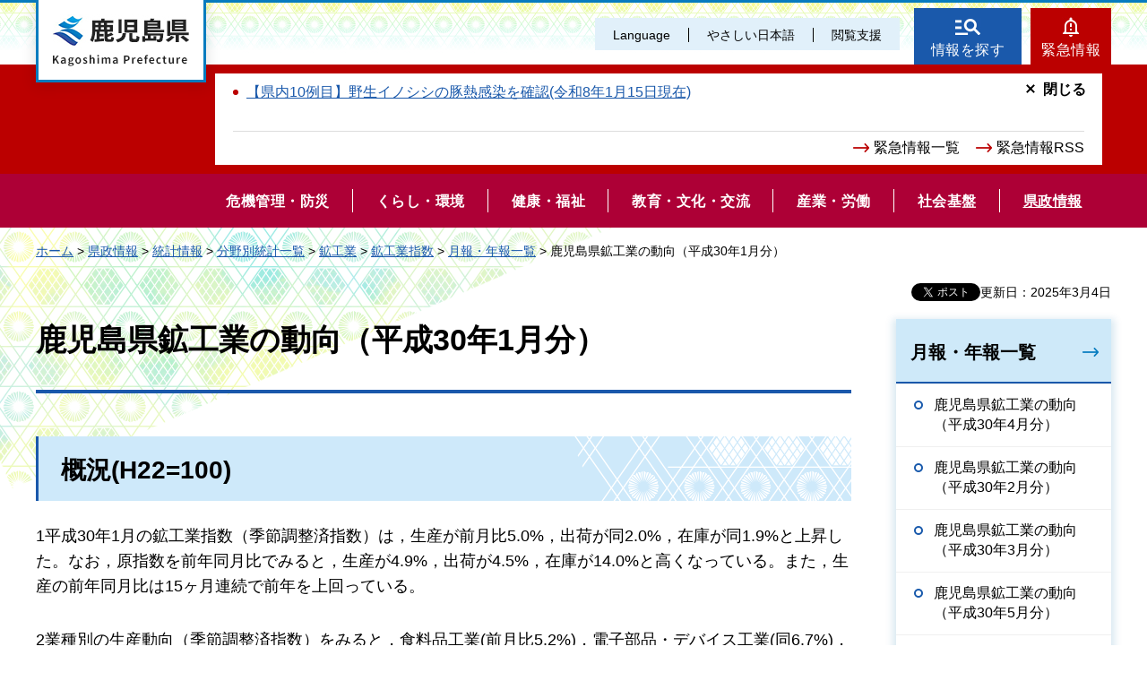

--- FILE ---
content_type: text/html
request_url: https://www.pref.kagoshima.jp/ac09/tokei/bunya/kogyo/kokogyo/k-kougyou201801.html
body_size: 6683
content:
<!DOCTYPE html>
<html lang="ja" xmlns:og="http://ogp.me/ns#" xmlns:fb="http://www.facebook.com/2008/fbml">
<head>
<meta charset="utf-8">

<title>鹿児島県／鹿児島県鉱工業の動向（平成30年1月分）</title>

<meta name="author" content="鹿児島県">
<meta name="viewport" content="width=device-width, maximum-scale=3.0">
<meta name="format-detection" content="telephone=no">
<meta property="og:title" content="鹿児島県鉱工業の動向（平成30年1月分）">
<meta property="og:type" content="article">
<meta property="og:description" content="鹿児島県鉱工業の動向（平成30年1月分）：">
<meta property="og:url" content="https://www.pref.kagoshima.jp/ac09/tokei/bunya/kogyo/kokogyo/k-kougyou201801.html">
<meta property="og:image" content="https://www.pref.kagoshima.jp/shared/site_re/images/sns/logo.png">
<meta property="og:site_name" content="鹿児島県">
<meta property="og:locale" content="ja_JP">
<link href="/shared/site_re/style/default.css" rel="stylesheet" type="text/css" media="all">
<link href="/shared/site_re/style/layout.css" rel="stylesheet" type="text/css" media="all">
<link href="/shared/templates/free_re/style/edit.css" rel="stylesheet" type="text/css" media="all">
<link href="/shared/site_re/style/smartphone.css" rel="stylesheet" media="only screen and (max-width : 640px)" type="text/css" class="mc_css">
<link href="/shared/images/favicon/favicon.ico" rel="shortcut icon" type="image/vnd.microsoft.icon">
<link href="/shared/images/favicon/apple-touch-icon-precomposed.png" rel="apple-touch-icon-precomposed">
<script src="/shared/site_re/js/jquery.js"></script>
<script src="/shared/site_re/js/setting.js"></script>
<script type="text/javascript" src="/shared/js/ga_social_tracking.js"></script>
<script type="text/javascript">
var publish = true;
var userAgent = window.navigator.userAgent.toLowerCase();
var appVersion = window.navigator.appVersion.toLowerCase();
if(userAgent.indexOf('msie') != -1){
  if(appVersion.indexOf('msie 6.') != -1){
    publish = false;
  }else if(appVersion.indexOf('msie 7.') != -1){
    publish = false;
  }
}
if(publish){
	window.twttr = (function (d,s,id) {
	  var t, js, fjs = d.getElementsByTagName(s)[0];
	  if (d.getElementById(id)) return; js=d.createElement(s); js.id=id;
	  js.src='//platform.twitter.com/widgets.js'; fjs.parentNode.insertBefore(js, fjs);
	  return window.twttr || (t = { _e: [], ready: function(f){ t._e.push(f) } });
	}(document, 'script', 'twitter-wjs'));
	// Wait for the asynchronous resources to load
	twttr.ready(function(twttr) {
	    _ga.trackTwitter(); //Google Analytics tracking
	});
}
</script>
<script src="/shared/site_re/js/readspeaker.js"></script>
<script src="/shared/site_re/js/easy.js"></script>
<script src="/shared/site_re/js/ga.js"></script>
<script src="/shared/site_re/js/gtag.js"></script>
</head>
<body class="format_free no_javascript">
<div id="fb-root"></div>
<script type="text/javascript">
var publish = true;
var userAgent = window.navigator.userAgent.toLowerCase();
var appVersion = window.navigator.appVersion.toLowerCase();
if(userAgent.indexOf('msie') != -1){
  if(appVersion.indexOf('msie 6.') != -1){
    publish = false;
  }else if(appVersion.indexOf('msie 7.') != -1){
    publish = false;
  }
}
if(publish){
	window.fbAsyncInit = function() {
	  _ga.trackFacebook(); //Google Analytics tracking
	};
	(function(d, s, id) {
	  var js, fjs = d.getElementsByTagName(s)[0];
	  if (d.getElementById(id)) return;
	  js = d.createElement(s); js.id = id;
	  js.src = "//connect.facebook.net/ja_JP/sdk.js#xfbml=1&version=v2.8";
	  fjs.parentNode.insertBefore(js, fjs);
	}(document, 'script', 'facebook-jssdk'));
}
</script>
<script src="/shared/site_re/js/init.js"></script>
<div id="tmp_wrapper">
<noscript>
<p>このサイトではJavaScriptを使用したコンテンツ・機能を提供しています。JavaScriptを有効にするとご利用いただけます。</p>
</noscript>
<p><a href="#tmp_honbun" class="skip">本文へスキップします。</a></p>
<div id="tmp_wrap_header">
<div id="tmp_header">
<div id="tmp_hlogo">
<p><a href="/index.html"><span>鹿児島県</span></a></p>
</div>
<div id="tmp_means">
<div id="tmp_means_primary">
<ul id="tmp_hnavi" class="sp_menu">
	<li class="sp_close"><a href="javascript:void(0);" class="list_btn">閉じる</a></li>
	<li class="language_link"><a href="/foreign/index.html" lang="en">Language</a></li>
	<li class="nihongo-li"><a href="/yasasi/index.html">やさしい日本語</a></li>
	<li id="tmp_hnavi_box"><a href="javascript:void(0);" class="list_btn">閲覧支援</a>
	<div class="hnavi_list">
	<ul>
		<li><a href="/mojiiro.html">文字サイズ・色合い変更</a></li>
		<li>
		<div id="readspeaker_button1" class="rs_skip"><a accesskey="L" href="//app-eas.readspeaker.com/cgi-bin/rsent?customerid=9065&amp;lang=ja_jp&amp;readid=tmp_contents&amp;url=" onclick="readpage(this.href, 'xp1'); return false;" rel="nofollow" class="rs_href">音声読み上げ</a></div>
		</li>
		<li class="hnavi_close"><a href="javascript:void(0);" class="list_btn">閉じる</a></li>
	</ul>
	</div>
	</li>
</ul>
</div>
<div id="tmp_means_secondary">
<ul id="tmp_hnavi2">
	<li class="head_search"><a href="/index.html#tmp_top_cnt02">情報を探す</a></li>
	<li class="head_emergency"><a href="/kinkyuu/index.html">緊急情報</a></li>
</ul>
<div class="wrap_head_emergency_cnt">
<div class="head_emergency_cnt">
<div class="emergency_list">&nbsp;</div>
<ul class="emergency_link">
	<li><a href="/kinkyuu/index.html">緊急情報一覧</a></li>
	<li><a href="/kinkyuu/emergency_s.xml">緊急情報RSS</a></li>
</ul>
<p class="cnt_close_btn"><a href="javascript:void(0);">閉じる</a></p>
</div>
</div>
</div>
</div>
<ul id="tmp_hnavi_s">
	<li id="tmp_hnavi_lmenu"><a href="javascript:void(0);"><span>閲覧支援・<br />
	Language</span></a></li>
</ul>
</div>
</div>
<div id="tmp_sma_menu">
<div id="tmp_sma_lmenu" class="wrap_sma_sch">
<div id="tmp_sma_search">
<form action="/search/result.html" id="tmp_sma_gsearch" name="tmp_sma_gsearch">
<div class="wrap_sch_box">
<p class="sch_ttl"><label for="tmp_sma_query">サイト内検索</label></p>
<p class="sch_box"><input id="tmp_sma_query" name="q" size="31" type="text" /></p>
</div>
<div class="wrap_sch_box">
<p class="sch_select">&nbsp;</p>
<p class="sch_btn"><input id="tmp_sma_func_sch_btn" name="sa" type="submit" value="検索" /></p>
<p id="tmp_sma_search_hidden"><input name="cx" type="hidden" value="010935469551604429717:fammeppf88m" /><input name="ie" type="hidden" value="UTF-8" /><input name="cof" type="hidden" value="FORID:9" /></p>
</div>
</form>
<p class="view_btn">&nbsp;</p>
</div>
<p class="close_btn"><a href="javascript:void(0);"><span>閉じる</span></a></p>
</div>
<div id="tmp_sma_rmenu" class="wrap_sma_sch">
<div id="tmp_sma_cnavi">
<ul>
	<li class="cnavi_cnt">&nbsp;</li>
</ul>
</div>
<div id="tmp_sma_lnavi">
<div id="tmp_sma_lnavi_ttl">&nbsp;</div>
<div id="tmp_sma_lnavi_cnt">&nbsp;</div>
</div>
<p class="close_btn"><a href="javascript:void(0);"><span>閉じる</span></a></p>
</div>
</div>
<div class="head_search_cnt">&nbsp;
<div class="head_search_cnt_bg">&nbsp;</div>
</div>
<div id="tmp_wrap_kagoshima_nav" style="display: none;">
<div id="tmp_kagoshima_nav">
<p class="kagoshima_nav_ttl">かごしまサイトナビ</p>
<div id="tmp_kagoshima_nav_cnt" class="kagoshima_nav">
<p id="tmp_nav_pankuzu"><a href="javascript:void(0);" class="nav_top">トップ</a><span class="pankuzu_nav"> </span></p>
<p class="nav_comment comment_top">お探しのページへご案内します！<br />
下の<span> </span>つから探したい情報、もしくは検索方法をお選びください。</p>
<p class="nav_comment comment_idx"><span class="nav_comment_ttl">手続き・申請</span>の検索項目を表示しました。<br />
探したい項目を選んでください。</p>
<div id="tmp_kagoshima_nav_list">&nbsp;</div>
</div>
<p class="close_btn"><a href="javascript:void(0);">閉じる</a></p>
</div>
<div id="tmp_wrap_kagoshima_nav_bg">&nbsp;</div>
</div>
<div class="gnavi">
<ul>
	<li class="glist1"><a href="/bosai/index.html"><span>危機管理・防災</span></a></li>
	<li class="glist2"><a href="/kurashi-kankyo/index.html"><span>くらし・環境</span></a></li>
	<li class="glist3"><a href="/kenko-fukushi/index.html"><span>健康・福祉</span></a></li>
	<li class="glist4"><a href="/kyoiku-bunka/index.html"><span>教育・文化・交流</span></a></li>
	<li class="glist5"><a href="/sangyo-rodo/index.html"><span>産業・労働</span></a></li>
	<li class="glist6"><a href="/infra/index.html"><span>社会基盤</span></a></li>
	<li class="glist7"><a href="/kensei/index.html"><span>県政情報</span></a></li>
</ul>
</div>
<div id="tmp_wrap_main" class="column_rnavi">
<div id="tmp_pankuzu">
<p><a href="/index.html">ホーム</a> &gt; <a href="/kensei/index.html">県政情報</a> &gt; <a href="/tokei/index.html">統計情報</a> &gt; <a href="/tokei/bunya/index.html">分野別統計一覧</a> &gt; <a href="/tokei/bunya/kogyo/index.html">鉱工業</a> &gt; <a href="/tokei/bunya/kogyo/kokogyo/index.html">鉱工業指数</a> &gt; <a href="/ac09/tokei/bunya/kogyo/kokogyo/k-kougyou-geppou-itiran.html">月報・年報一覧</a> &gt; 鹿児島県鉱工業の動向（平成30年1月分）</p>
</div>
<div id="tmp_main">
<p id="tmp_update">更新日：2025年3月4日</p>
<div id="tmp_social_plugins"><div class="social_media_btn facebook_btn">
<div data-href="https://www.pref.kagoshima.jp/ac09/tokei/bunya/kogyo/kokogyo/k-kougyou201801.html" data-send="false" data-layout="button_count" data-width="120" data-show-faces="false" class="fb-like"></div>
</div><div class="social_media_btn twitter_btn">
<a href="https://twitter.com/share" data-url="https://www.pref.kagoshima.jp/ac09/tokei/bunya/kogyo/kokogyo/k-kougyou201801.html" data-text="鹿児島県鉱工業の動向（平成30年1月分）" data-lang="ja" class="twitter-share-button">ツイート</a>
<script type="text/javascript">!function(d,s,id){var js,fjs=d.getElementsByTagName(s)[0],p=/^http:/.test(d.location)?'http':'https';if(!d.getElementById(id)){js=d.createElement(s);js.id=id;js.src=p+'://platform.twitter.com/widgets.js';fjs.parentNode.insertBefore(js,fjs);}}(document, 'script', 'twitter-wjs');</script>
</div>
</div>
<div class="wrap_col_main">
<div class="col_main">
<p id="tmp_honbun" class="skip">ここから本文です。</p>
<div id="xp1" class="rs_preserve rs_skip rs_splitbutton rs_addtools rs_exp"></div>
<div id="tmp_contents">

<h1>鹿児島県鉱工業の動向（平成30年1月分）</h1>
<h2>概況(H22=100)</h2>
<p>1平成30年1月の鉱工業指数（季節調整済指数）は，生産が前月比5.0%，出荷が同2.0%，在庫が同1.9%と上昇した。なお，原指数を前年同月比でみると，生産が4.9%，出荷が4.5%，在庫が14.0%と高くなっている。また，生産の前年同月比は15ヶ月連続で前年を上回っている。</p>
<p>2業種別の生産動向（季節調整済指数）をみると，食料品工業(前月比5.2%)，電子部品・デバイス工業(同6.7%)，鉱業(同174.5%)など8業種が上昇し，化学工業(同▲32.0%)，輸送機械工業(同▲10.9%)など7業種が低下している。</p>
<table border="1" cellpadding="5" cellspacing="0" width="100%">
	<tbody>
		<tr>
			<td colspan="2" valign="top">
			<p>&nbsp;</p>
			</td>
			<th scope="col">
			<p align="center">季節調整済指数</p>
			</th>
			<th scope="col">
			<p align="center">前月比（％）</p>
			<p align="center">（季調済）</p>
			</th>
			<th scope="col">
			<p align="center">原指数</p>
			</th>
			<th scope="col">
			<p align="center">前年同月比（％）</p>
			<p align="center">（原指数）</p>
			</th>
		</tr>
		<tr>
			<th rowspan="3" scope="row" class="bg_pink">
			<div align="center">
			<p>&nbsp;</p>
			鹿児島
			<p>&nbsp;</p>
			</div>
			</th>
			<th scope="row" class="bg_pink">
			<p align="center">生産</p>
			</th>
			<td class="bg_pink">
			<p align="right"><strong>96.8</strong></p>
			</td>
			<td class="bg_pink">
			<p align="right"><strong>5.0</strong></p>
			</td>
			<td class="bg_pink">
			<p align="right"><strong>89.9</strong></p>
			</td>
			<td class="bg_pink">
			<p align="right"><strong>4.9</strong></p>
			</td>
		</tr>
		<tr>
			<th scope="row" class="bg_pink">
			<p align="center">出荷</p>
			</th>
			<td class="bg_pink">
			<p align="right"><strong>95.9</strong></p>
			</td>
			<td class="bg_pink">
			<p align="right"><strong>2.0</strong></p>
			</td>
			<td class="bg_pink">
			<p align="right"><strong>91.5</strong></p>
			</td>
			<td class="bg_pink">
			<p align="right"><strong>4.5</strong></p>
			</td>
		</tr>
		<tr>
			<th scope="row" class="bg_pink">
			<p align="center">在庫</p>
			</th>
			<td class="bg_pink">
			<p align="right"><strong>133.8</strong></p>
			</td>
			<td class="bg_pink">
			<p align="right"><strong>1.9</strong></p>
			</td>
			<td class="bg_pink">
			<p align="right"><strong>137.2</strong></p>
			</td>
			<td class="bg_pink">
			<p align="right"><strong>14.0</strong></p>
			</td>
		</tr>
		<tr>
			<th rowspan="3" scope="row">
			<p align="center">九州</p>
			</th>
			<th scope="row">
			<p align="center">生産</p>
			</th>
			<td>
			<p align="right">104.6</p>
			</td>
			<td>
			<p align="right">-7.6</p>
			</td>
			<td>
			<p align="right">100.4</p>
			</td>
			<td>
			<p align="right">-2.2</p>
			</td>
		</tr>
		<tr>
			<th scope="row">
			<p align="center">出荷</p>
			</th>
			<td>
			<p align="right">110.2</p>
			</td>
			<td>
			<p align="right">-5.5</p>
			</td>
			<td>
			<p align="right">103.7</p>
			</td>
			<td>
			<p align="right">-1.0</p>
			</td>
		</tr>
		<tr>
			<th scope="row">
			<p align="center">在庫</p>
			</th>
			<td>
			<p align="right">123.4</p>
			</td>
			<td>
			<p align="right">0.8</p>
			</td>
			<td>
			<p align="right">125.8</p>
			</td>
			<td>
			<p align="right">9.4</p>
			</td>
		</tr>
		<tr>
			<th rowspan="3" scope="row">
			<p align="center">全国</p>
			</th>
			<th scope="row">
			<p align="center">生産</p>
			</th>
			<td>
			<p align="right">99.3</p>
			</td>
			<td>
			<p align="right">-6.8</p>
			</td>
			<td>
			<p align="right">95.4</p>
			</td>
			<td>
			<p align="right">2.5</p>
			</td>
		</tr>
		<tr>
			<th scope="row">
			<p align="center">出荷</p>
			</th>
			<td>
			<p align="right">98.2</p>
			</td>
			<td>
			<p align="right">-5.7</p>
			</td>
			<td>
			<p align="right">93.8</p>
			</td>
			<td>
			<p align="right">2.0</p>
			</td>
		</tr>
		<tr>
			<th scope="row">
			<p align="center">在庫</p>
			</th>
			<td>
			<p align="right">108.9</p>
			</td>
			<td>
			<p align="right">-0.5</p>
			</td>
			<td>
			<p align="right">112.0</p>
			</td>
			<td>
			<p align="right">1.4</p>
			</td>
		</tr>
	</tbody>
</table>
<p><img alt="201801suii" height="405" src="/ac09/tokei/bunya/kogyo/kokogyo/images/64964_20180326110216-1.jpg" width="700" /></p>
<p>&nbsp;</p>
<p><a href="/ac09/tokei/bunya/kogyo/kokogyo/documents/64964_20180326110333-1.pdf" class="icon_pdf">鹿児島県の鉱工業動向（平成30年1月分）（PDF：553KB）</a></p>
<h2>四半期別動向</h2>
<p>平成29年第4期の鉱工業指数（季節調整済指数）は，生産が92.4で前期比▲3.6％と低下し，出荷が93.2で同0.4％と上昇し，在庫が130.8で同10.2％と上昇した。</p>
<h2>統計表（エクセルファイル）</h2>
<div><a href="/ac09/tokei/bunya/kogyo/kokogyo/toukeihyo-2010nenkijyun.html" class="icon_excel">統計表（平成22年=100)</a></div>



<div class="box_faq">
<div class="box_faq_ttl">
<p>よくあるご質問</p>
</div>
<div class="box_faq_cnt"><script src="/shared/system/js/common/utility.js" type="text/javascript"></script>
<script src="/shared/system/js/faq/faq_prev.js" type="text/javascript"></script>
<script type="text/javascript">
<!--
document.write('<div id="tmp_faq_8341"><p>現在よくある質問は作成されていません。</p></div>');
var faq = new faqPublish('007016000000',10);
faq.LoadData();
-->
</script>
<noscript><p><a href="/faq/tokei/index.html">よくある質問一覧ページへ</a></p></noscript></div>
</div>
<div id="tmp_inquiry">
<div id="tmp_inquiry_ttl">
<p>このページに関するお問い合わせ</p>
</div>
<div id="tmp_inquiry_cnt">
<form method="post" action="https://www.pref.kagoshima.jp/cgi-bin/faq/form.cgi">
<div class="inquiry_parts">
<p>
総合政策部統計課</p>
<p>電話番号：099-286-2479</p>
<p><input value="お問い合わせフォーム" type="submit" class="inquiry_btn"></p>
</div>
<p>
<input type="hidden" name="code" value="010060007">
<input type="hidden" name="dept" value="3943:4441:4607:3943:3943:3943:3943:3943:5271:9255:9421:8342:8425:3777:8840:8010:8508:9172:9504:8591:8674:9006:8010:3777:8923:8508:3777:8757:9255">
<input type="hidden" name="page" value="/ac09/tokei/bunya/kogyo/kokogyo/k-kougyou201801.html">
<input type="hidden" name="ENQ_RETURN_MAIL_SEND_FLG" value="0">
</p>
</form>
</div>
</div>
<div id="tmp_feedback">
<div id="tmp_feedback_ttl">
<p>より良いウェブサイトにするためにみなさまのご意見をお聞かせください</p>
</div>
<div id="tmp_feedback_cnt">
<form id="feedback" action="/cgi-bin/feedback/feedback.cgi" method="post">
    <p><input type="hidden" value="64964" name="page_id" /> <input type="hidden" value="鹿児島県鉱工業の動向（平成30年1月分）" name="page_title" /> <input type="hidden" value="https://www.pref.kagoshima.jp/ac09/tokei/bunya/kogyo/kokogyo/k-kougyou201801.html" name="page_url" /> <input type="hidden" value="2" name="item_cnt" /></p>
    <fieldset> <legend>このページの情報は役に立ちましたか？</legend>
    <p><input id="que1_1" type="radio" value="役に立った" name="item_1" /> <label for="que1_1">1：役に立った</label></p>
    <p><input id="que1_2" type="radio" value="ふつう" name="item_1" /> <label for="que1_2">2：ふつう</label></p>
    <p><input id="que1_3" type="radio" value="役に立たなかった" name="item_1" /> <label for="que1_3">3：役に立たなかった</label></p>
    </fieldset>
    <p><input type="hidden" value="質問：このページの情報は役に立ちましたか？" name="label_1" /> <input type="hidden" value="0" name="nes_1" /> <input type="hidden" name="img_1" /> <input type="hidden" name="img_alt_1" /> <input type="hidden" value="0" name="mail_1" /> </p>
    <fieldset> <legend>このページの情報は見つけやすかったですか？</legend>
    <p><input id="que2_1" type="radio" value="見つけやすかった" name="item_2" /> <label for="que2_1">1：見つけやすかった</label></p>
    <p><input id="que2_2" type="radio" value="ふつう" name="item_2" /> <label for="que2_2">2：ふつう</label></p>
    <p><input id="que2_3" type="radio" value="見つけにくかった" name="item_2" /> <label for="que2_3">3：見つけにくかった</label></p>
    </fieldset>
    <p><input type="hidden" value="質問：このページの情報は見つけやすかったですか？" name="label_2" /> <input type="hidden" value="0" name="nes_2" /> <input type="hidden" name="img_2" /> <input type="hidden" name="img_alt_2" /> <input type="hidden" value="0" name="mail_2" /> </p>
    <p class="submit"><input type="submit" value="送信" /></p>
</form>
</div>
</div>
</div>
</div>
</div>
<div class="wrap_col_rgt_navi">
<div class="col_rgt_navi">
<div id="tmp_lnavi">
<div id="tmp_lnavi_ttl">
<p><a href="/ac09/tokei/bunya/kogyo/kokogyo/k-kougyou-geppou-itiran.html">月報・年報一覧</a></p>
</div>
<div id="tmp_lnavi_cnt">
<ul>
<li><a href="/ac09/tokei/bunya/kogyo/kokogyo/k-kougyou201804.html">鹿児島県鉱工業の動向（平成30年4月分）</a></li>
<li><a href="/ac09/tokei/bunya/kogyo/kokogyo/k-kougyou201802.html">鹿児島県鉱工業の動向（平成30年2月分）</a></li>
<li><a href="/ac09/tokei/bunya/kogyo/kokogyo/k-kougyou201803.html">鹿児島県鉱工業の動向（平成30年3月分）</a></li>
<li><a href="/ac09/tokei/bunya/kogyo/kokogyo/k-kougyou201805.html">鹿児島県鉱工業の動向（平成30年5月分）</a></li>
<li><a href="/ac09/tokei/bunya/kogyo/kokogyo/k-kougyou201808.html">鹿児島県鉱工業の動向（平成30年8月分）</a></li>
<li><a href="/ac09/tokei/bunya/kogyo/kokogyo/k-kougyou201806.html">鹿児島県鉱工業の動向（平成30年6月分）</a></li>
<li><a href="/ac09/tokei/bunya/kogyo/kokogyo/k-kougyou201811.html">鹿児島県鉱工業の動向（平成30年11月分）</a></li>
<li><a href="/ac09/tokei/bunya/kogyo/kokogyo/k-kougyou201810.html">鹿児島県鉱工業の動向（平成30年10月分）</a></li>
<li><a href="/ac09/tokei/bunya/kogyo/kokogyo/k-kougyou201809.html">鹿児島県鉱工業の動向（平成30年9月分）</a></li>
<li><a href="/ac09/tokei/bunya/kogyo/kokogyo/k-kougyou201807.html">鹿児島県鉱工業の動向（平成30年7月分）</a></li>
<li><a href="/ac09/tokei/bunya/kogyo/kokogyo/k-kougyou201801.html">鹿児島県鉱工業の動向（平成30年1月分）</a></li>
<li><a href="/ac09/tokei/bunya/kogyo/kokogyo/k-kougyou201702.html">鹿児島県鉱工業の動向（平成29年2月分）</a></li>
<li><a href="/ac09/tokei/bunya/kogyo/kokogyo/k-kougyou201701.html">鹿児島県鉱工業の動向（平成29年1月分）</a></li>
<li><a href="/ac09/tokei/bunya/kogyo/kokogyo/k-kougyou201709.html">鹿児島県鉱工業の動向（平成29年9月分）</a></li>
<li><a href="/ac09/tokei/bunya/kogyo/kokogyo/k-kougyou201710.html">鹿児島県鉱工業の動向（平成29年10月分）</a></li>
<li><a href="/ac09/tokei/bunya/kogyo/kokogyo/k-kougyou201711.html">鹿児島県鉱工業の動向（平成29年11月分）</a></li>
<li><a href="/ac09/tokei/bunya/kogyo/kokogyo/k-kougyou201712.html">鹿児島県鉱工業の動向（平成29年12月分）</a></li>
<li><a href="/ac09/tokei/bunya/kogyo/kokogyo/k-kougyou201708.html">鹿児島県鉱工業の動向（平成29年8月分）</a></li>
<li><a href="/ac09/tokei/bunya/kogyo/kokogyo/k-kougyou201707.html">鹿児島県鉱工業の動向（平成29年7月分）</a></li>
<li><a href="/ac09/tokei/bunya/kogyo/kokogyo/k-kougyou201703.html">鹿児島県鉱工業の動向（平成29年3月分）</a></li>
<li><a href="/ac09/tokei/bunya/kogyo/kokogyo/k-kougyou201704.html">鹿児島県鉱工業の動向（平成29年4月分）</a></li>
<li><a href="/ac09/tokei/bunya/kogyo/kokogyo/k-kougyou201705.html">鹿児島県鉱工業の動向（平成29年5月分）</a></li>
<li><a href="/ac09/tokei/bunya/kogyo/kokogyo/28nenk-kougyou.html">平成28年鉱工業の動向（平成22年=100）</a></li>
<li><a href="/ac09/tokei/bunya/kogyo/kokogyo/k-kougyou201706.html">鹿児島県鉱工業の動向（平成29年6月分）</a></li>
<li><a href="/ac09/tokei/bunya/kogyo/kokogyo/k-kougyou201605.html">鹿児島県鉱工業の動向（平成28年5月分）</a></li>
<li><a href="/ac09/tokei/bunya/kogyo/kokogyo/k-kougyou201603-2.html">鹿児島県鉱工業の動向（平成28年3月分）</a></li>
<li><a href="/ac09/tokei/bunya/kogyo/kokogyo/k-kougyou201604.html">鹿児島県鉱工業の動向（平成28年4月分）</a></li>
<li><a href="/ac09/tokei/bunya/kogyo/kokogyo/k-kougyou201601.html">鹿児島県鉱工業の動向（平成28年1月分）</a></li>
<li><a href="/ac09/tokei/bunya/kogyo/kokogyo/k-kougyou201606.html">鹿児島県鉱工業の動向（平成28年6月分）</a></li>
<li><a href="/ac09/tokei/bunya/kogyo/kokogyo/k-kougyou201602.html">鹿児島県鉱工業の動向（平成28年2月分）</a></li>
<li><a href="/ac09/tokei/bunya/kogyo/kokogyo/k-kougyou201608.html">鹿児島県鉱工業の動向（平成28年8月分）</a></li>
<li><a href="/ac09/tokei/bunya/kogyo/kokogyo/k-kougyou201612.html">鹿児島県鉱工業の動向（平成28年12月分）</a></li>
<li><a href="/ac09/tokei/bunya/kogyo/kokogyo/k-kougyou201607.html">鹿児島県鉱工業の動向（平成28年7月分）</a></li>
<li><a href="/ac09/tokei/bunya/kogyo/kokogyo/27nenk-kougyou.html">平成27年鉱工業の動向（平成22年=100）</a></li>
<li><a href="/ac09/tokei/bunya/kogyo/kokogyo/k-kougyou201611.html">鹿児島県鉱工業の動向（平成28年11月分）</a></li>
<li><a href="/ac09/tokei/bunya/kogyo/kokogyo/k-kougyou201609.html">鹿児島県鉱工業の動向（平成28年9月分）</a></li>
<li><a href="/ac09/tokei/bunya/kogyo/kokogyo/k-kougyou201610.html">鹿児島県鉱工業の動向（平成28年10月分）</a></li>
<li><a href="/ac09/tokei/bunya/kogyo/kokogyo/k-kougyou201501.html">鹿児島県鉱工業の動向（平成27年1月分）</a></li>
<li><a href="/ac09/tokei/bunya/kogyo/kokogyo/k-kougyou201502.html">鹿児島県鉱工業の動向（平成27年2月分）</a></li>
<li><a href="/ac09/tokei/bunya/kogyo/kokogyo/k-kougyou201506.html">鹿児島県鉱工業の動向（平成27年6月分）</a></li>
<li><a href="/ac09/tokei/bunya/kogyo/kokogyo/k-kougyou201503.html">鹿児島県鉱工業の動向（平成27年3月分）</a></li>
<li><a href="/ac09/tokei/bunya/kogyo/kokogyo/k-kougyou201510.html">鹿児島県鉱工業の動向（平成27年10月分）</a></li>
<li><a href="/ac09/tokei/bunya/kogyo/kokogyo/k-kougyou201511.html">鹿児島県鉱工業の動向（平成27年11月分）</a></li>
<li><a href="/ac09/tokei/bunya/kogyo/kokogyo/k-kougyou201512.html">鹿児島県鉱工業の動向（平成27年12月分）</a></li>
<li><a href="/ac09/tokei/bunya/kogyo/kokogyo/k-kougyou201509.html">鹿児島県鉱工業の動向（平成27年9月分）</a></li>
<li><a href="/ac09/tokei/bunya/kogyo/kokogyo/k-kougyou201508.html">鹿児島県鉱工業の動向（平成27年8月分）</a></li>
<li><a href="/ac09/tokei/bunya/kogyo/kokogyo/k-kougyou201504.html">鹿児島県鉱工業の動向（平成27年4月分）</a></li>
<li><a href="/ac09/tokei/bunya/kogyo/kokogyo/k-kougyou201505.html">鹿児島県鉱工業の動向（平成27年5月分）</a></li>
<li><a href="/ac09/tokei/bunya/kogyo/kokogyo/26nenk-kougyou.html">平成26年鉱工業の動向（平成22年=100）</a></li>
<li><a href="/ac09/tokei/bunya/kogyo/kokogyo/k-kougyou201507.html">鹿児島県鉱工業の動向（平成27年7月分）</a></li>
<li><a href="/ac09/tokei/bunya/kogyo/kokogyo/k-kougyou201403.html">鹿児島県鉱工業の動向（平成26年3月分）</a></li>
<li><a href="/ac09/tokei/bunya/kogyo/kokogyo/k-kougyou201402.html">鹿児島県鉱工業の動向（平成26年2月分）</a></li>
<li><a href="/ac09/tokei/bunya/kogyo/kokogyo/k-kougyou201401.html">鹿児島県鉱工業の動向（平成26年1月分）</a></li>
<li><a href="/ac09/tokei/bunya/kogyo/kokogyo/k-kougyou201404.html">鹿児島県鉱工業の動向（平成26年4月分）</a></li>
<li><a href="/ac09/tokei/bunya/kogyo/kokogyo/k-kougyou201405.html">鹿児島県鉱工業の動向（平成26年5月分）</a></li>
<li><a href="/ac09/tokei/bunya/kogyo/kokogyo/k-kougyou201412.html">鹿児島県鉱工業の動向（平成26年12月分）</a></li>
<li><a href="/ac09/tokei/bunya/kogyo/kokogyo/k-kougyou201411.html">鹿児島県鉱工業の動向（平成26年11月分）</a></li>
<li><a href="/ac09/tokei/bunya/kogyo/kokogyo/k-kougyou201410.html">鹿児島県鉱工業の動向（平成26年10月分）</a></li>
<li><a href="/ac09/tokei/bunya/kogyo/kokogyo/k-kogyou201406.html">鹿児島県鉱工業の動向（平成26年6月分）</a></li>
<li><a href="/ac09/tokei/bunya/kogyo/kokogyo/25nenk-kougyou.html">平成25年鉱工業の動向（平成22年=100）</a></li>
<li><a href="/ac09/tokei/bunya/kogyo/kokogyo/k-kougyou201407.html">鹿児島県鉱工業の動向（平成26年7月分）</a></li>
<li><a href="/ac09/tokei/bunya/kogyo/kokogyo/k-kougyou201409.html">鹿児島県鉱工業の動向（平成26年9月分）</a></li>
<li><a href="/ac09/tokei/bunya/kogyo/kokogyo/k-kougyou201408.html">鹿児島県鉱工業の動向（平成26年8月分）</a></li>
<li><a href="/ac09/tokei/bunya/kogyo/kokogyo/k-kougyou201310.html">鹿児島県鉱工業の動向（平成25年10月分）</a></li>
<li><a href="/ac09/tokei/bunya/kogyo/kokogyo/k-kougyou201311.html">鹿児島県鉱工業の動向（平成25年11月分）</a></li>
<li><a href="/ac09/tokei/bunya/kogyo/kokogyo/k-kougyou201312.html">鹿児島県鉱工業の動向（平成25年12月分）</a></li>
<li><a href="/ac09/tokei/bunya/kogyo/kokogyo/24nenk-kougyou.html">平成24年鉱工業の動向（平成22年=100）</a></li>
<li><a href="/ac09/tokei/bunya/kogyo/kokogyo/23nenk-kougyou.html">平成23年鉱工業の動向（平成17年=100）</a></li>
<li><a href="/ac09/tokei/bunya/kogyo/kokogyo/17nenk-kougyou.html">平成17年鉱工業の動向（平成12年=100）</a></li>
<li><a href="/ac09/tokei/bunya/kogyo/kokogyo/21nenk-kougyou.html">平成21年鉱工業の動向（平成17年=100）</a></li>
<li><a href="/ac09/tokei/bunya/kogyo/kokogyo/18nenk-kougyou.html">平成18年鉱工業の動向（平成12年=100）</a></li>
<li><a href="/ac09/tokei/bunya/kogyo/kokogyo/22nenk-kougyou.html">平成22年鉱工業の動向（平成17年=100）</a></li>
<li><a href="/ac09/tokei/bunya/kogyo/kokogyo/20nenk-kougyou.html">平成20年鉱工業の動向（平成17年=100）</a></li>
<li><a href="/ac09/tokei/bunya/kogyo/kokogyo/19nenk-kougyou.html">平成19年鉱工業の動向（平成17年=100）</a></li>
</ul>
</div>
</div>
</div>
</div>
</div>
</div>
<div id="tmp_footer">
<ul class="fnavi">
	<li><a href="/site.html">このサイトについて</a></li>
	<li><a href="/webaccessibility.html">ウェブアクセシビリティ方針</a></li>
	<li><a href="/privacy.html">個人情報の取り扱い</a></li>
	<li><a href="/copyright.html">リンク・著作権</a></li>
	<li><a href="/rss.html">RSSの使い方</a></li>
</ul>
<div class="footer_cnt">
<div class="pnavi">
<p class="ptop"><a href="#tmp_header">page top</a></p>
</div>
<address><span><span class="address_ttl">鹿児島県</span>法人番号：8000020460001</span> <span>〒890-8577 鹿児島県鹿児島市鴨池新町10番1号</span> <span>代表電話番号：099-286-2111</span></address>
<ul class="fnavi2">
	<li><a href="/aa02/otoiawase.html"><span>お問い合わせ</span></a></li>
	<li><a href="/sitemap.html"><span>サイトマップ</span></a></li>
	<li><a href="/kensei/kenchoannai/index.html"><span>県庁案内</span></a></li>
</ul>
</div>
<p lang="en" class="copyright">Copyright &copy; Kagoshima Prefecture. All Rights Reserved.</p>
</div>
</div>
<script src="/shared/site_re/js/function.js"></script>
<script src="/shared/site_re/js/main.js"></script>
<script type="text/javascript" src="/_Incapsula_Resource?SWJIYLWA=719d34d31c8e3a6e6fffd425f7e032f3&ns=1&cb=1114024480" async></script></body>
</html>


--- FILE ---
content_type: text/html
request_url: https://www.pref.kagoshima.jp/index.html
body_size: 7833
content:
<!DOCTYPE html>
<html lang="ja">
<head>
<meta charset="utf-8">

<title>鹿児島県公式ホームページ</title>

<meta property="og:title" content="鹿児島県公式ホームページ">
<meta property="og:type" content="article">
<meta property="og:description" content="鹿児島県公式ホームページです。">
<meta property="og:url" content="https://www.pref.kagoshima.jp/index.html">
<meta property="og:image" content="https://www.pref.kagoshima.jp/shared/site_re/images/sns/logo.png">
<meta property="og:site_name" content="鹿児島県">
<meta property="og:locale" content="ja_JP">
<meta name="author" content="鹿児島県">
<meta name="viewport" content="width=device-width, maximum-scale=3.0">
<meta name="format-detection" content="telephone=no">
<link href="/shared/site_re/style/default.css" rel="stylesheet" type="text/css" media="all">
<link href="/shared/site_re/style/layout.css" rel="stylesheet" type="text/css" media="all">
<link href="/shared/templates/top_re/style/edit.css" rel="stylesheet" type="text/css" media="all">
<link href="/shared/site_re/style/smartphone.css" rel="stylesheet" media="only screen and (max-width : 640px)" type="text/css" class="mc_css">
<link href="/kinkyuu/emergency.xml" rel="alternate" type="application/rss+xml" title="鹿児島県 緊急情報">
<link href="/shared/images/favicon/favicon.ico" rel="shortcut icon" type="image/vnd.microsoft.icon">
<link href="/shared/images/favicon/apple-touch-icon-precomposed.png" rel="apple-touch-icon-precomposed">
<script src="/shared/site_re/js/jquery.js"></script>
<script src="/shared/site_re/js/setting.js"></script>
<script src="/shared/site_re/js/readspeaker.js"></script>
<script src="/shared/site_re/js/easy.js"></script>
<script src="/shared/site_re/js/ga.js"></script>
<script src="/shared/site_re/js/gtag.js"></script>
</head>
<body class="format_top no_javascript">
<script src="/shared/site_re/js/init.js"></script>
<div id="tmp_wrapper">
<noscript>
<p>このサイトではJavaScriptを使用したコンテンツ・機能を提供しています。JavaScriptを有効にするとご利用いただけます。</p>
</noscript>
<p><a href="#tmp_honbun" class="skip">本文へスキップします。</a></p>
<div id="tmp_wrap_header">
<div id="tmp_header">
<div id="tmp_hlogo">
<h1><span>鹿児島県</span></h1>
</div>
<div id="tmp_means">
<div id="tmp_means_primary">
<ul id="tmp_hnavi" class="sp_menu">
	<li class="sp_close"><a href="javascript:void(0);" class="list_btn">閉じる</a></li>
	<li class="language_link"><a href="/foreign/index.html" lang="en">Language</a></li>
	<li class="nihongo-li"><a href="/yasasi/index.html">やさしい日本語</a></li>
	<li id="tmp_hnavi_box"><a href="javascript:void(0);" class="list_btn">閲覧支援</a>
	<div class="hnavi_list">
	<ul>
		<li><a href="/mojiiro.html">文字サイズ・色合い変更</a></li>
		<li>
		<div id="readspeaker_button1" class="rs_skip"><a accesskey="L" href="//app-eas.readspeaker.com/cgi-bin/rsent?customerid=9065&amp;lang=ja_jp&amp;readid=tmp_main&amp;url=" onclick="readpage(this.href, 'xp1'); return false;" rel="nofollow" class="rs_href">音声読み上げ</a></div>
		</li>
		<li class="hnavi_close"><a href="javascript:void(0);" class="list_btn">閉じる</a></li>
	</ul>
	</div>
	</li>
</ul>
</div>
<div id="tmp_means_secondary">
<ul id="tmp_hnavi2">
	<li class="head_search"><a href="/index.html#tmp_top_cnt02">情報を探す</a></li>
	<li class="head_emergency"><a href="/kinkyuu/index.html">緊急情報</a></li>
</ul>
<div class="wrap_head_emergency_cnt">
<div class="head_emergency_cnt">
<ul class="emergency_list">
   
<li><a href="/ag37/csfdanger.html">【県内10例目】野生イノシシの豚熱感染を確認(令和8年1月15日現在)</a></li>
   
</ul>
   
<ul class="emergency_link">
	<li><a href="/kinkyuu/index.html">緊急情報一覧</a></li>
	<li><a href="/kinkyuu/emergency_s.xml">緊急情報RSS</a></li>
</ul>
<p class="cnt_close_btn"><a href="javascript:void(0);">閉じる</a></p>
</div>
</div>
</div>
</div>
<ul id="tmp_hnavi_s">
	<li id="tmp_hnavi_lmenu"><a href="javascript:void(0);"><span>閲覧支援・<br />
	Language</span></a></li>
</ul>
</div>
<div id="tmp_sma_menu">
<div id="tmp_sma_lmenu" class="wrap_sma_sch">
<div id="tmp_sma_search">
<form action="/search/result.html" id="tmp_sma_gsearch" name="tmp_sma_gsearch">
<div class="wrap_sch_box">
<p class="sch_ttl"><label for="tmp_sma_query">サイト内検索</label></p>
<p class="sch_box"><input id="tmp_sma_query" name="q" size="31" type="text" /></p>
</div>
<div class="wrap_sch_box">
<p class="sch_select">&nbsp;</p>
<p class="sch_btn"><input id="tmp_sma_func_sch_btn" name="sa" type="submit" value="検索" /></p>
<p id="tmp_sma_search_hidden"><input name="cx" type="hidden" value="010935469551604429717:fammeppf88m" /><input name="ie" type="hidden" value="UTF-8" /><input name="cof" type="hidden" value="FORID:9" /></p>
</div>
</form>
<p class="view_btn">&nbsp;</p>
</div>
<p class="close_btn"><a href="javascript:void(0);"><span>閉じる</span></a></p>
</div>
<div id="tmp_sma_rmenu" class="wrap_sma_sch">
<div id="tmp_sma_cnavi">
<ul>
	<li class="cnavi_cnt">&nbsp;</li>
</ul>
</div>
<div id="tmp_sma_lnavi">
<div id="tmp_sma_lnavi_ttl">&nbsp;</div>
<div id="tmp_sma_lnavi_cnt">&nbsp;</div>
</div>
<p class="close_btn"><a href="javascript:void(0);"><span>閉じる</span></a></p>
</div>
</div>
<div class="head_search_cnt">&nbsp;
<div class="head_search_cnt_bg">&nbsp;</div>
</div>
<div id="tmp_wrap_kagoshima_nav" style="display: none;">
<div id="tmp_kagoshima_nav">
<h2>かごしまサイトナビ</h2>
<div id="tmp_kagoshima_nav_cnt" class="kagoshima_nav">
<p id="tmp_nav_pankuzu"><a href="javascript:void(0);" class="nav_top">トップ</a><span class="pankuzu_nav"> </span></p>
<p class="nav_comment comment_top">お探しのページへご案内します！<br />
下の<span> </span>つから探したい情報、もしくは検索方法をお選びください。</p>
<p class="nav_comment comment_idx"><span class="nav_comment_ttl">手続き・申請</span>の検索項目を表示しました。<br />
探したい項目を選んでください。</p>
<div id="tmp_kagoshima_nav_list">&nbsp;</div>
</div>
<p class="close_btn"><a href="javascript:void(0);">閉じる</a></p>
<p class="close_btn2"><a href="javascript:void(0);">閉じる</a></p>
</div>
<div id="tmp_wrap_kagoshima_nav_bg">&nbsp;</div>
</div>
<div id="tmp_wrap_slide">

<div id="tmp_main_slide">


<div class="main_slide_img">
<p><span class="detail_img"><img src="/images/1_20230516100510-1.jpg" alt="南の宝箱　鹿児島" width="1280" height="656" /></span>
</p>

<div class="main_slide_txt"><p>南の宝箱　鹿児島</p></div>

</div>




<div class="main_slide_img">
<p><span class="detail_img"><img src="/images/1_20250311175232-1.jpg" alt="祝　荒茶生産量日本一" width="1440" height="705" /></span>
</p>

<div class="main_slide_txt"><p>祝　荒茶生産量日本一</p></div>

</div>




<div class="main_slide_img">
<p><span class="detail_img"><img src="/images/1_20231031083126-1.jpg" alt="奄美大島" width="1440" height="898" /></span>
</p>

<div class="main_slide_txt"><p>奄美大島</p></div>

</div>




<div class="main_slide_img">
<p><span class="detail_img"><img src="/images/1_20231031083219-1.jpg" alt="グルメ" width="1440" height="738" /></span>
</p>

<div class="main_slide_txt"><p>グルメ</p></div>

</div>


</div>
<div id="tmp_main_slide_txt"></div>

<div id="tmp_sub_slide">
<div class="sub_slide_cnt link_area">
<p><span class="detail_img"><img src="/images/1_20251218130256-1.png" alt="防災ポータル20251218" width="370" height="243" /></span>
</p>
<p class="sub_slide_txt"><a href="/bosai/saigai/bousaiportal.html">かごしま防災ポータル</a>
</p>
</div>
<div class="sub_slide_cnt link_area">
<p><span class="detail_img"><img src="/images/1_20250403113718-1.png" alt="県政広報番組" width="370" height="245" /></span>
</p>
<p class="sub_slide_txt"><a href="/kohokocho/kouhoushi/tv-radio.html">県政テレビ・ラジオ番組</a>
</p>
</div>
<div class="sub_slide_cnt link_area">
<p><span class="detail_img"><img src="/images/1_20250620160358-1.jpg" alt="広報誌グラフかごしま" width="1840" height="1225" /></span>
</p>
<p class="sub_slide_txt"><a href="/kohokocho/kouhoushi/kohosi/gurakago/index.html">広報誌「グラフかごしま」</a>
</p>
</div>
<div class="sub_slide_cnt link_area">
<p><span class="detail_img"><img src="/images/1_20251010150536-1.jpg" alt="ムーブかごしま" width="368" height="245" /></span>
</p>
<p class="sub_slide_txt"><a href="/movekagoshima/index.html">動画チャンネル　ムーブかごしま</a>
</p>
</div>
</div>
<p class="scroll_btn"><a href="#tmp_main"><img src="/shared/templates/top_re/images/scroll_btn.png" alt="scroll"></a></p>
</div>
<div class="gnavi">
<ul>
	<li class="glist1"><a href="/bosai/index.html"><span>危機管理・防災</span></a></li>
	<li class="glist2"><a href="/kurashi-kankyo/index.html"><span>くらし・環境</span></a></li>
	<li class="glist3"><a href="/kenko-fukushi/index.html"><span>健康・福祉</span></a></li>
	<li class="glist4"><a href="/kyoiku-bunka/index.html"><span>教育・文化・交流</span></a></li>
	<li class="glist5"><a href="/sangyo-rodo/index.html"><span>産業・労働</span></a></li>
	<li class="glist6"><a href="/infra/index.html"><span>社会基盤</span></a></li>
	<li class="glist7"><a href="/kensei/index.html"><span>県政情報</span></a></li>
</ul>
</div>
</div>
<p id="tmp_honbun" class="skip">ここから本文です。</p>
<div id="tmp_main" class="column_top">
<div id="xp1" class="rs_preserve rs_skip rs_splitbutton rs_addtools rs_exp"></div>
<div id="tmp_top_cnt01">
<div id="tmp_news_cnt" class="tab_area">
<div class="tab_menu tb_active">
<div class="tab_ttl">
<h2 class="tab_switch"><a href="javascript:void(0);">注目情報</a></h2>
</div>
<div class="tab_cnt">
<div id="tmp_news_slide">
<div>
<a href="/ae34/kosodate-portal.html">
<p class="news_slide_img cate_img_003 cate2_img_004"><img src="/autolink/images/250319.jpg" alt="鹿児島県子育て支援ポータルサイトを開設しました" width="600" height="600"/></p>
<p class="news_slide_txt">鹿児島県子育て支援ポータルサイト「ゆりかごっこ」</p>
</a>
</div>
<div>
<a href="/kyoiku-bunka/sports/daikiboshisetu/index.html">
<p class="news_slide_img cate_img_004 cate2_img_008"><img src="/autolink/images/20220614.png" alt="「スポーツ・コンベンションセンター」に関する情報" width="344" height="348"/></p>
<p class="news_slide_txt">スポーツ・コンベンションセンターに関する情報</p>
</a>
</div>
<div>
<a href="/ag37/prevent_hpai.html">
<p class="news_slide_img cate_img_005 cate2_img_003"><img src="/autolink/images/251023.jpg" alt="写真1" width="600" height="600"/></p>
<p class="news_slide_txt">高病原性鳥インフルエンザの防疫対策の徹底について</p>
</a>
</div>
<div>
<a href="/ae06/kenko-fukushi/kenko-iryo/kansen/info/infuru.html">
<p class="news_slide_img cate_img_003 cate2_img_001"><img src="/autolink/images/202512115.jpg" alt="インフルエンザ" width="600" height="600"/></p>
<p class="news_slide_txt">インフルエンザに注意しましょう</p>
</a>
</div>
<div>
<a href="/af02/sangyo-rodo/tyusyoukigyou/shien_sesaku/index.html">
<p class="news_slide_img cate_img_005 cate2_img_&nbsp;"><img src="/autolink/images/250326.jpg" alt="中小企業者等向け支援事業統合ページ" width="600" height="600"/></p>
<p class="news_slide_txt">中小企業者等向け支援事業統合ページ</p>
</a>
</div>
</div>
<ul class="news_link">
<li><a href="/chuumoku/index.html">注目情報一覧</a></li>
<li><a href="/chuumoku/chuumoku.xml">注目情報 RSS</a></li>
</ul>
</div>
</div>
<div class="tab_menu">
<div class="tab_ttl">
<h2 class="tab_switch"><a href="javascript:void(0);">新着情報</a></h2>
</div>
<div style="display: none;" class="tab_cnt">
<ul class="news_list">
<li><span>1月16日</span><a href="/ah07/kasen/r7renovation.html">【社会実験第3弾の出店者等更新】水辺の魅力を活用した都市空間リノベーション事業</a></li>
<li><span>1月16日</span><a href="/ab14/kagosapo-deai.html">かごしま出会いサポートセンターについて</a></li>
<li><span>1月16日</span><a href="/af21/vietnam_tet_2026_kagoshima_gaisei.html">「ベトナム・テト（旧正月）フェスタ2026in鹿児島」を開催します！</a></li>
<li><span>1月16日</span><a href="/ag37/backnumber.html">かごしま畜コミ・インフォのバックナンバー（過去の記事）</a></li>
<li><span>1月15日</span><a href="/ab06/r702kenyuzaisanbaikyakunyusatsu.html">県有財産売却に関する一般競争入札について（物件番号1の物件調書を更新しました）</a></li>
<li><span>1月15日</span><a href="/ab10/kyoiku-bunka/bunka/shinko/hokorasya04.html">ほこらしゃ奄美音楽祭in徳之島を開催します</a></li>
<li><span>1月15日</span><a href="/am13/hokusatsu-takenokofair.html">北薩摩の「たけのこ」魅力発信事業～たけのこフェア～</a></li>
</ul>
<ul class="news_link">
<li><a href="/saishin/index.html">新着情報一覧</a></li>
<li><a href="/saishin/saishin.xml">新着情報 RSS</a></li>
<li><a href="/kensei/kisya/index.html">記者発表資料</a></li>
</ul>
</div>
</div>
</div>
<div id="tmp_line_box">

<blockquote data-baseurl="https://linevoom.line.me" data-postid="1176455081227937843" data-writerid="_dbYDOyjvegD71WxSp-b5-vezw0vxlQ1xLfroB2Y" class="line_timeline_embedded_post"></blockquote><script defer src="/shared/site_re/js/line.js"></script>

</div>
</div>
<div id="tmp_top_cnt02">
<h2>情報を探す</h2>
<div id="tmp_cnt02_box">
<div id="tmp_cnt02_search">
<form id="tmp_gsearch" name="tmp_gsearch" action="/search/result.html">
<h3><label for="tmp_query">キーワードから探す</label></h3>
<input type="text" id="tmp_query" name="q" class="search_txt"><input type="submit" name="sa" value="検索" id="tmp_func_sch_btn" class="search_btn">
<input type="hidden" name="cx" value="010935469551604429717:fammeppf88m">
<input type="hidden" name="ie" value="UTF-8">
<input type="hidden" name="cof" value="FORID:9">
</form>
<p class="seach_link"><a href="/site.html#menu3">検索の方法</a></p>
<h3>よく利用されるページ</h3>
<ul>

<li><a href="/search/result.html?q=入札&amp;cx=010935469551604429717:fammeppf88m&amp;ie=UTF-8&amp;cof=FORID%3A9">入札</a></li>


<li><a href="/search/result.html?q=会計年度任用職員&amp;cx=010935469551604429717:fammeppf88m&amp;ie=UTF-8&amp;cof=FORID%3A9">会計年度任用職員</a></li>


<li><a href="/search/result.html?q=高校入試&amp;cx=010935469551604429717:fammeppf88m&amp;ie=UTF-8&amp;cof=FORID%3A9">高校入試</a></li>

</ul>
<p class="site_navi_link"><a href="javascript:void(0);"><span>暮らしのお役立ち情報をご案内</span>かごしまサイトナビ</a></p>
</div>
<div id="tmp_cnt02_link">
<ul class="side_icon">
<li><span class="detail_img_ver"><img src="/images/1_20220108091143-1.jpg" alt="" width="19" height="21" /></span>
<a href="/aj07/bousaiweb.html">防災WEB</a>
</li>
<li><span class="detail_img_ver"><img src="/images/1_20220108091143-2.jpg" alt="" width="17" height="23" /></span>
<a href="https://www.kagoshima-kankou.com/">観光サイト（外部サイトへリンク）</a>
</li>
<li><span class="detail_img"><img src="/images/1_20220108091143-3.jpg" alt="" width="18" height="18" /></span>
<a href="https://www.iryou.teikyouseido.mhlw.go.jp/znk-web/juminkanja/S2300/initialize">医療機関の情報（外部サイトへリンク）</a>
</li>
<li><span class="detail_img"><img src="/images/1_20220108091143-4.jpg" alt="" width="21" height="21" /></span>
<a href="/kensei/saiyo/index.html">職員採用情報</a>
</li>
<li><span class="detail_img_ver"><img src="/images/1_20220108091143-5.jpg" alt="" width="20" height="21" /></span>
<a href="/shinsei.html">手続き・申請</a>
</li>
<li><span class="detail_img_ver"><img src="/images/1_20220108091330-1.jpg" alt="" width="20" height="21" /></span>
<a href="/kohokocho/iken_teian_soudan/index.html">ご意見・ご提案（パブリック・コメント等）</a>
</li>
<li><span class="detail_img"><img src="/images/1_20220108091330-2.jpg" alt="" width="22" height="20" /></span>
<a href="/kohokocho/soudan.html">各種相談窓口</a>
</li>
<li><span class="detail_img_ver"><img src="/images/1_20220108091330-3.jpg" alt="" width="16" height="20" /></span>
<a href="/jigyosha/index.html">事業者の方々</a>
</li>
<li><span class="detail_img_ver"><img src="/images/1_20220108091330-4.jpg" alt="" width="21" height="22" /></span>
<a href="/kuni.html">国・都道府県・市町村</a>
</li>
</ul>
<ul class="top_icon">
<li><span class="detail_img"><img src="/images/1_20220108091441-1.jpg" alt="" width="34" height="28" /></span>
<a href="/shisetsu/index.html">施設を探す</a>
</li>
<li><span class="detail_img"><img src="/images/1_20220108091441-2.jpg" alt="" width="32" height="32" /></span>
<a href="/faq/index.html">よくある質問から探す</a>
</li>
<li><span class="detail_img"><img src="/images/1_20220108091441-3.jpg" alt="" width="38" height="20" /></span>
<a href="/soshiki/index.html">組織から探す</a>
</li>
</ul>
</div>
</div>
</div>
<div id="tmp_top_cnt03">
<h2>イベント情報</h2>
<div id="tmp_cnt03_box">
<div class="cnt03_box_item">
<a href="/ab31/oidon2026.html">
<p class="item_img"><img src="/ab31/images/125345_20260113153248-1.png" alt="ポスター" width="300" height="425" /></p>
<p class="item_day"><span>2026年1月14日</span></p>
<p class="item_ttl"><span>薩摩おいどんリーグ2026</span></p>
</a>
</div>
<div class="cnt03_box_item">
<a href="/an01/event/kirishimamitiru.html">
<p class="item_img"><img src="/an01/event/images/123907_20251014100335-1.jpg" alt="2025きりしまみちるチラシ表" width="300" height="425" /></p>
<p class="item_day"><span>2025年10月28日</span></p>
<p class="item_ttl"><span>きりしまみちる旅デジタルスタンプラリー</span></p>
</a>
</div>
</div>
<p class="cnt03_link"><a href="/cgi-bin/event_cal_multi/calendar.cgi">イベント一覧</a></p>
</div>
<div id="tmp_top_cnt04">
<h2>県政のキホン</h2>
<div id="tmp_cnt04_box">
<div class="cnt04_col2">


<p><a href="/chiji/index.html">

<span class="detail_img"><img src="/images/1_20241107094747-1.jpg" alt="知事室へようこそ" width="559" height="200" /></span>
</a></p>

<ul class="kensei_link">
<li class="kihonjoho_link"><a href="/kihon.html">鹿児島県の基本情報</a></li>
<li class="access_link"><a href="/aa02/chosha.html">県庁へのアクセス</a></li>
</ul>
</div>
<div class="cnt04_col2">

<ul class="sub_site_link">
<li>

<a href="/gikai/index.html">

<p class="sub_site_img"><span class="detail_img"><img src="/images/1_20220108092359-1.jpg" alt="" width="300" height="140" /></span>
</p>
<p class="sub_site_txt">県議会</p></a>
</li>
<li>

<a href="/kyoiku/index.html">

<p class="sub_site_img"><span class="detail_img"><img src="/images/1_20220108092359-2.jpg" alt="" width="299" height="140" /></span>
</p>
<p class="sub_site_txt">教育委員会</p></a>
</li>
<li>

<a href="/police/index.html">

<p class="sub_site_img"><span class="detail_img"><img src="/images/1_20220108092359-3.jpg" alt="" width="300" height="140" /></span>
</p>
<p class="sub_site_txt">県警察本部</p></a>
</li>
<li>

<a href="/kouaniinkai/index.html">

<p class="sub_site_img"><span class="detail_img"><img src="/images/1_20220108092359-4.jpg" alt="" width="299" height="140" /></span>
</p>
<p class="sub_site_txt">公安委員会</p></a>
</li>
</ul>

</div>
</div>
</div>
<div id="tmp_top_cnt05">
<h2>鹿児島の魅力</h2>
<div id="tmp_cnt05_area">
<h3><img src="/shared/templates/top_re/images/miryoku_ttl.png" alt="THE POWER OF KAGOSHIMA"></h3>
<div id="tmp_cnt05_link_area">
<div class="link_box link_area">
<p><span class="detail_img"><img src="/images/1_20220108092522-1.jpg" alt="" width="400" height="400" /></span>
</p>
<div class="miryoku_ttl">
<p class="cate_ttl">観光<span>SIGHTSEEING</span></p>
<p><a href="/miryoku/kanko.html">今こそ行きたい鹿児島</a>
</p>
</div>
</div>
<div class="link_box link_area">
<p><span class="detail_img"><img src="/images/1_20220108092522-2.jpg" alt="" width="400" height="400" /></span>
</p>
<div class="miryoku_ttl">
<p class="cate_ttl">食<span>FOOD</span></p>
<p><a href="/miryoku/syoku.html">絶品かごしまのブランド</a>
</p>
</div>
</div>
<div class="link_box link_area">
<p><span class="detail_img"><img src="/images/1_20220108092522-3.jpg" alt="" width="400" height="400" /></span>
</p>
<div class="miryoku_ttl">
<p class="cate_ttl">産業<span>INDUSTRY</span></p>
<p><a href="/miryoku/sangyo.html">鹿児島のものづくり・人</a>
</p>
</div>
</div>
</div>
<p class="miryoku_list_link"><a href="/miryoku/index.html">鹿児島の魅力を見る</a>
</p>
</div>
<div id="tmp_cnt05_box">
<div id="tmp_cnt05_img_box">
<div class="cnt05_img_box">

<a href="/bosai/saigai/bousaiportal.html">

<p class="box_img"><span class="detail_img"><img src="/images/1_20251010145957-1.png" alt="防災ポータル" width="370" height="243" /></span>
</p>
<p class="box_ttl">かごしま防災ポータル</p></a>
</div>
<div class="cnt05_img_box">

<a href="/kohokocho/kouhoushi/tv-radio.html">

<p class="box_img"><span class="detail_img"><img src="/images/1_20250403125553-1.png" alt="県政広報番組" width="370" height="245" /></span>
</p>
<p class="box_ttl">県政テレビ・ラジオ番組</p></a>
</div>
<div class="cnt05_img_box">

<a href="/kohokocho/kouhoushi/kohosi/gurakago/index.html">

<p class="box_img"><span class="detail_img"><img src="/images/1_20250624135614-1.jpg" alt="写真1" width="370" height="246" /></span>
</p>
<p class="box_ttl">広報誌「グラフかごしま」</p></a>
</div>
</div>
<div id="tmp_cnt05_sns_list">
<ul>
<li><a href="/aa02/kohokocho/kouhoushi/line/index.html">公式LINE一覧</a>
</li>
<li><a href="/aa02/kohokocho/kouhoushi/facebook/facebook.html">公式Facebook一覧</a>
</li>
<li><a href="/aa02/kohokocho/kouhoushi/twitter/twitter.html">公式X（旧Twitter）一覧</a>
</li>
<li><a href="/aa02/kohokocho/kouhoushi/instagram/instagram.html">公式Instagram一覧</a>
</li>
<li><a href="/aa02/kohokocho/kouhoushi/youtube/youtube.html">公式YouTube一覧</a>
</li>
</ul>
</div>

<div id="tmp_cnt05_link_list">
<ul>
<li><a href="/ak01/chiiki/kagoshima/index.html">鹿児島地区</a>
</li>
<li><a href="/al01/chiiki/nansatsu/index.html">南薩地区</a>
</li>
<li><a href="/am01/chiiki/hokusatsu/index.html">北薩地区</a>
</li>
<li><a href="/an01/chiiki/aira_isa/index.html">姶良・伊佐地区</a>
</li>
<li><a href="/ao01/chiiki/osumi/index.html">大隅地区</a>
</li>
<li><a href="/ap01/chiiki/kumage/index.html">熊毛地区</a>
</li>
<li><a href="/aq01/chiiki/oshima/index.html">大島地区</a>
</li>
<li><a href="/kengai.html">県外事務所</a>
</li>
</ul>
</div>

</div>
</div>
<div id="tmp_top_cnt06">
<h2>おすすめサイト</h2>
<div id="tmp_site_slide">
<div class="site_slide">

<p><a href="https://saiyo.pref.kagoshima.jp/">

<span class="detail_img"><img src="/images/1_20220108111002-1.jpg" alt="鹿児島で、YADDO! 鹿児島県職員採用ナビ" width="368" height="120" /></span>
</a></p>
</div>
<div class="site_slide">

<p><a href="https://www.kagoshima-shoku.com/">

<span class="detail_img"><img src="/images/1_20240214144751-1.png" alt="かごしまの推しです。かごしまブランド" width="368" height="120" /></span>
</a></p>
</div>
<div class="site_slide">

<p><a href="https://www.pref.kagoshima.jp/kagoshimakokutai2020/">

<span class="detail_img"><img src="/images/1_20240524134832-1.jpg" alt="燃ゆる感動かごしま国体 特別国民体育大会 燃ゆる感動かごしま大会 特別全国障害者スポーツ大会の軌跡" width="368" height="124" /></span>
</a></p>
</div>
<div class="site_slide">

<p><a href="https://kagoshima-kigyouricchi-guide.jp/">

<span class="detail_img"><img src="/images/1_20230320132907-1.png" alt="鹿児島県企業立地ガイド" width="370" height="121" /></span>
</a></p>
</div>
<div class="site_slide">

<p><a href="http://www.bousai.pref.kagoshima.jp/pub_web/portal-top/">

<span class="detail_img"><img src="/images/1_20220108111002-5.jpg" alt="鹿児島県防災Web" width="368" height="120" /></span>
</a></p>
</div>
<div class="site_slide">

<p><a href="/infra/energy/atomic/index.html">

<span class="detail_img"><img src="/images/1_20220108111145-1.jpg" alt="川内原子力発電所について" width="368" height="120" /></span>
</a></p>
</div>
<div class="site_slide">

<p><a href="https://www.gender-e.pref.kagoshima.jp/">

<span class="detail_img"><img src="/images/1_20230512085557-1.png" alt="かごしまジェンダー平等推進ポータルサイト" width="370" height="117" /></span>
</a></p>
</div>
<div class="site_slide">

<p><a href="/kensei/zaisei/hurusatonouzei/index.html">

<span class="detail_img"><img src="/images/1_20220108111145-3.jpg" alt="ふるさと納税" width="368" height="120" /></span>
</a></p>
</div>
<div class="site_slide">

<p><a href="/kids/index.html">

<span class="detail_img"><img src="/images/1_20230808085451-1.jpg" alt="ぐりぶーとGO！かごしまキッズサイト" width="368" height="120" /></span>
</a></p>
</div>
<div class="site_slide">

<p><a href="https://www.kagoshima-iju.jp/">

<span class="detail_img"><img src="/images/1_20230215162146-1.jpg" alt="かごしま移住ネット" width="368" height="123" /></span>
</a></p>
</div>
<div class="site_slide">

<p><a href="https://kagojob.jp/">

<span class="detail_img"><img src="/images/1_20230312074816-1.jpg" alt="鹿児島県就職情報提供サイト「かごJob」" width="370" height="120" /></span>
</a></p>
</div>
<div class="site_slide">

<p><a href="https://10anniversary-jmir.com/">

<span class="detail_img"><img src="/images/1_20241206101928-1.png" alt="明治⽇本の産業⾰命遺産" width="368" height="124" /></span>
</a></p>
</div>
</div>
<div id="tmp_publicity">
<div id="tmp_publicity_ttl">
<p class="publicity_ttl">バナー広告</p>
<p class="publicity_link"><a href="/kensei/zaisei/koukoku/index.html">広告について</a></p>
</div>
<div id="tmp_publicity_cnt"><script src="/shared/system/js/common/utility.js" type="text/javascript"></script>
<script src="/shared/system/js/banner/banner_rand_prev.js" type="text/javascript"></script>
<script type="text/javascript">
<!--
document.write('<div id="advert_area_0" class="banner"></div>');
var advert_0 = new KoukokuPublish();
advert_0.LoadData(0,2);
//-->
</script><noscript><p><a href="/banner/2/banner_list_2.html">広告一覧ページへ</a></p></noscript></div>
</div>
</div>
</div>
<div id="tmp_footer">
<ul class="fnavi">
	<li><a href="/site.html">このサイトについて</a></li>
	<li><a href="/webaccessibility.html">ウェブアクセシビリティ方針</a></li>
	<li><a href="/privacy.html">個人情報の取り扱い</a></li>
	<li><a href="/copyright.html">リンク・著作権</a></li>
	<li><a href="/rss.html">RSSの使い方</a></li>
</ul>
<div class="footer_cnt">
<div class="pnavi">
<p class="ptop"><a href="#tmp_header">page top</a></p>
</div>
<address><span><span class="address_ttl">鹿児島県</span>法人番号：8000020460001</span> <span>〒890-8577 鹿児島県鹿児島市鴨池新町10番1号</span> <span>代表電話番号：099-286-2111</span></address>
<ul class="fnavi2">
	<li><a href="/aa02/otoiawase.html"><span>お問い合わせ</span></a></li>
	<li><a href="/sitemap.html"><span>サイトマップ</span></a></li>
	<li><a href="/kensei/kenchoannai/index.html"><span>県庁案内</span></a></li>
</ul>
</div>
<p lang="en" class="copyright">Copyright &copy; Kagoshima Prefecture. All Rights Reserved.</p>
</div>
</div>
<script src="/shared/site_re/js/function.js"></script>
<script src="/shared/site_re/js/main.js"></script>
<script type="text/javascript" src="/_Incapsula_Resource?SWJIYLWA=719d34d31c8e3a6e6fffd425f7e032f3&ns=36&cb=483818200" async></script></body>
</html>


--- FILE ---
content_type: application/javascript
request_url: https://www.pref.kagoshima.jp/shared/site_re/js/setting.js
body_size: 235
content:
jQuery.noConflict();(function($){$.GSET={};$.GSET.MODEL={pc:'(min-width: 641px)',sp:'only screen and (max-width : 640px)'};$.GSET.MOVE_ELEM=[{elem:'#tmp_wrap_slide',pc:['#tmp_header','after'],sp:['#tmp_header','after']},{elem:'#tmp_pankuzu',pc:['#tmp_wrap_main','prepend'],sp:['#tmp_wrap_main','after']},{elem:'.scroll_btn',pc:['#tmp_main_slide .slick_btn','after'],sp:['#tmp_main_slide','after']},{elem:'.language_link',pc:['#tmp_hnavi .sp_close','after'],sp:['.hnavi_close','before']},{elem:'.nihongo-li-easy',pc:['#tmp_hnavi_box','before'],sp:['.hnavi_close','before']},{elem:'#tmp_lnavi_kids',pc:['.col_lft_navi','prepend'],sp:['#tmp_feedback','after']},{elem:'#tmp_cnavi_kids',pc:['#tmp_lnavi_kids','after'],sp:['#tmp_lnavi_kids','after']},{elem:'#tmp_yt_control',pc:['.scroll_btn','after'],sp:['#tmp_main_visual','after']},{elem:'.column_lnavi .wrap_col_rgt_navi',pc:['.column_lnavi .wrap_col_main','before'],sp:['.column_lnavi .wrap_col_main','after']}];$.GSET.MODEL_CHANGE_CSS='.mc_css';$.GSET.MODEL_CHANGE_CWIDTH=1280;$.GSET.MODEL_CHANGE_BASE_MODEL='pc';$.GSET.MODEL_CHANGE_SP_MODEL='sp';})(jQuery);